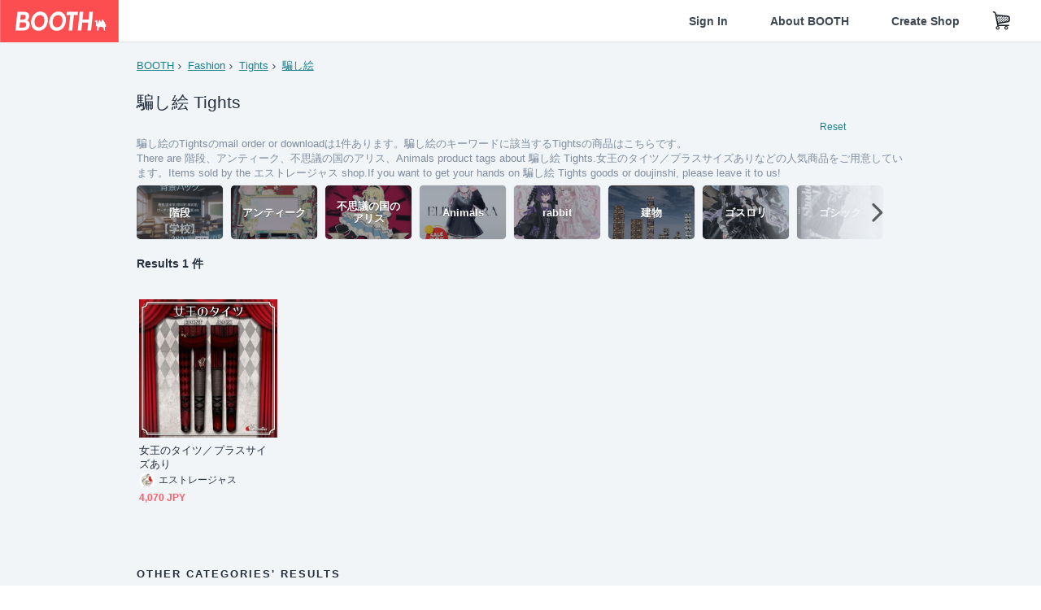

--- FILE ---
content_type: text/html; charset=utf-8
request_url: https://www.google.com/recaptcha/enterprise/anchor?ar=1&k=6LfF1dcZAAAAAOHQX8v16MX5SktDwmQINVD_6mBF&co=aHR0cHM6Ly9ib290aC5wbTo0NDM.&hl=en&v=PoyoqOPhxBO7pBk68S4YbpHZ&size=invisible&anchor-ms=20000&execute-ms=30000&cb=4iul0ck7irww
body_size: 49858
content:
<!DOCTYPE HTML><html dir="ltr" lang="en"><head><meta http-equiv="Content-Type" content="text/html; charset=UTF-8">
<meta http-equiv="X-UA-Compatible" content="IE=edge">
<title>reCAPTCHA</title>
<style type="text/css">
/* cyrillic-ext */
@font-face {
  font-family: 'Roboto';
  font-style: normal;
  font-weight: 400;
  font-stretch: 100%;
  src: url(//fonts.gstatic.com/s/roboto/v48/KFO7CnqEu92Fr1ME7kSn66aGLdTylUAMa3GUBHMdazTgWw.woff2) format('woff2');
  unicode-range: U+0460-052F, U+1C80-1C8A, U+20B4, U+2DE0-2DFF, U+A640-A69F, U+FE2E-FE2F;
}
/* cyrillic */
@font-face {
  font-family: 'Roboto';
  font-style: normal;
  font-weight: 400;
  font-stretch: 100%;
  src: url(//fonts.gstatic.com/s/roboto/v48/KFO7CnqEu92Fr1ME7kSn66aGLdTylUAMa3iUBHMdazTgWw.woff2) format('woff2');
  unicode-range: U+0301, U+0400-045F, U+0490-0491, U+04B0-04B1, U+2116;
}
/* greek-ext */
@font-face {
  font-family: 'Roboto';
  font-style: normal;
  font-weight: 400;
  font-stretch: 100%;
  src: url(//fonts.gstatic.com/s/roboto/v48/KFO7CnqEu92Fr1ME7kSn66aGLdTylUAMa3CUBHMdazTgWw.woff2) format('woff2');
  unicode-range: U+1F00-1FFF;
}
/* greek */
@font-face {
  font-family: 'Roboto';
  font-style: normal;
  font-weight: 400;
  font-stretch: 100%;
  src: url(//fonts.gstatic.com/s/roboto/v48/KFO7CnqEu92Fr1ME7kSn66aGLdTylUAMa3-UBHMdazTgWw.woff2) format('woff2');
  unicode-range: U+0370-0377, U+037A-037F, U+0384-038A, U+038C, U+038E-03A1, U+03A3-03FF;
}
/* math */
@font-face {
  font-family: 'Roboto';
  font-style: normal;
  font-weight: 400;
  font-stretch: 100%;
  src: url(//fonts.gstatic.com/s/roboto/v48/KFO7CnqEu92Fr1ME7kSn66aGLdTylUAMawCUBHMdazTgWw.woff2) format('woff2');
  unicode-range: U+0302-0303, U+0305, U+0307-0308, U+0310, U+0312, U+0315, U+031A, U+0326-0327, U+032C, U+032F-0330, U+0332-0333, U+0338, U+033A, U+0346, U+034D, U+0391-03A1, U+03A3-03A9, U+03B1-03C9, U+03D1, U+03D5-03D6, U+03F0-03F1, U+03F4-03F5, U+2016-2017, U+2034-2038, U+203C, U+2040, U+2043, U+2047, U+2050, U+2057, U+205F, U+2070-2071, U+2074-208E, U+2090-209C, U+20D0-20DC, U+20E1, U+20E5-20EF, U+2100-2112, U+2114-2115, U+2117-2121, U+2123-214F, U+2190, U+2192, U+2194-21AE, U+21B0-21E5, U+21F1-21F2, U+21F4-2211, U+2213-2214, U+2216-22FF, U+2308-230B, U+2310, U+2319, U+231C-2321, U+2336-237A, U+237C, U+2395, U+239B-23B7, U+23D0, U+23DC-23E1, U+2474-2475, U+25AF, U+25B3, U+25B7, U+25BD, U+25C1, U+25CA, U+25CC, U+25FB, U+266D-266F, U+27C0-27FF, U+2900-2AFF, U+2B0E-2B11, U+2B30-2B4C, U+2BFE, U+3030, U+FF5B, U+FF5D, U+1D400-1D7FF, U+1EE00-1EEFF;
}
/* symbols */
@font-face {
  font-family: 'Roboto';
  font-style: normal;
  font-weight: 400;
  font-stretch: 100%;
  src: url(//fonts.gstatic.com/s/roboto/v48/KFO7CnqEu92Fr1ME7kSn66aGLdTylUAMaxKUBHMdazTgWw.woff2) format('woff2');
  unicode-range: U+0001-000C, U+000E-001F, U+007F-009F, U+20DD-20E0, U+20E2-20E4, U+2150-218F, U+2190, U+2192, U+2194-2199, U+21AF, U+21E6-21F0, U+21F3, U+2218-2219, U+2299, U+22C4-22C6, U+2300-243F, U+2440-244A, U+2460-24FF, U+25A0-27BF, U+2800-28FF, U+2921-2922, U+2981, U+29BF, U+29EB, U+2B00-2BFF, U+4DC0-4DFF, U+FFF9-FFFB, U+10140-1018E, U+10190-1019C, U+101A0, U+101D0-101FD, U+102E0-102FB, U+10E60-10E7E, U+1D2C0-1D2D3, U+1D2E0-1D37F, U+1F000-1F0FF, U+1F100-1F1AD, U+1F1E6-1F1FF, U+1F30D-1F30F, U+1F315, U+1F31C, U+1F31E, U+1F320-1F32C, U+1F336, U+1F378, U+1F37D, U+1F382, U+1F393-1F39F, U+1F3A7-1F3A8, U+1F3AC-1F3AF, U+1F3C2, U+1F3C4-1F3C6, U+1F3CA-1F3CE, U+1F3D4-1F3E0, U+1F3ED, U+1F3F1-1F3F3, U+1F3F5-1F3F7, U+1F408, U+1F415, U+1F41F, U+1F426, U+1F43F, U+1F441-1F442, U+1F444, U+1F446-1F449, U+1F44C-1F44E, U+1F453, U+1F46A, U+1F47D, U+1F4A3, U+1F4B0, U+1F4B3, U+1F4B9, U+1F4BB, U+1F4BF, U+1F4C8-1F4CB, U+1F4D6, U+1F4DA, U+1F4DF, U+1F4E3-1F4E6, U+1F4EA-1F4ED, U+1F4F7, U+1F4F9-1F4FB, U+1F4FD-1F4FE, U+1F503, U+1F507-1F50B, U+1F50D, U+1F512-1F513, U+1F53E-1F54A, U+1F54F-1F5FA, U+1F610, U+1F650-1F67F, U+1F687, U+1F68D, U+1F691, U+1F694, U+1F698, U+1F6AD, U+1F6B2, U+1F6B9-1F6BA, U+1F6BC, U+1F6C6-1F6CF, U+1F6D3-1F6D7, U+1F6E0-1F6EA, U+1F6F0-1F6F3, U+1F6F7-1F6FC, U+1F700-1F7FF, U+1F800-1F80B, U+1F810-1F847, U+1F850-1F859, U+1F860-1F887, U+1F890-1F8AD, U+1F8B0-1F8BB, U+1F8C0-1F8C1, U+1F900-1F90B, U+1F93B, U+1F946, U+1F984, U+1F996, U+1F9E9, U+1FA00-1FA6F, U+1FA70-1FA7C, U+1FA80-1FA89, U+1FA8F-1FAC6, U+1FACE-1FADC, U+1FADF-1FAE9, U+1FAF0-1FAF8, U+1FB00-1FBFF;
}
/* vietnamese */
@font-face {
  font-family: 'Roboto';
  font-style: normal;
  font-weight: 400;
  font-stretch: 100%;
  src: url(//fonts.gstatic.com/s/roboto/v48/KFO7CnqEu92Fr1ME7kSn66aGLdTylUAMa3OUBHMdazTgWw.woff2) format('woff2');
  unicode-range: U+0102-0103, U+0110-0111, U+0128-0129, U+0168-0169, U+01A0-01A1, U+01AF-01B0, U+0300-0301, U+0303-0304, U+0308-0309, U+0323, U+0329, U+1EA0-1EF9, U+20AB;
}
/* latin-ext */
@font-face {
  font-family: 'Roboto';
  font-style: normal;
  font-weight: 400;
  font-stretch: 100%;
  src: url(//fonts.gstatic.com/s/roboto/v48/KFO7CnqEu92Fr1ME7kSn66aGLdTylUAMa3KUBHMdazTgWw.woff2) format('woff2');
  unicode-range: U+0100-02BA, U+02BD-02C5, U+02C7-02CC, U+02CE-02D7, U+02DD-02FF, U+0304, U+0308, U+0329, U+1D00-1DBF, U+1E00-1E9F, U+1EF2-1EFF, U+2020, U+20A0-20AB, U+20AD-20C0, U+2113, U+2C60-2C7F, U+A720-A7FF;
}
/* latin */
@font-face {
  font-family: 'Roboto';
  font-style: normal;
  font-weight: 400;
  font-stretch: 100%;
  src: url(//fonts.gstatic.com/s/roboto/v48/KFO7CnqEu92Fr1ME7kSn66aGLdTylUAMa3yUBHMdazQ.woff2) format('woff2');
  unicode-range: U+0000-00FF, U+0131, U+0152-0153, U+02BB-02BC, U+02C6, U+02DA, U+02DC, U+0304, U+0308, U+0329, U+2000-206F, U+20AC, U+2122, U+2191, U+2193, U+2212, U+2215, U+FEFF, U+FFFD;
}
/* cyrillic-ext */
@font-face {
  font-family: 'Roboto';
  font-style: normal;
  font-weight: 500;
  font-stretch: 100%;
  src: url(//fonts.gstatic.com/s/roboto/v48/KFO7CnqEu92Fr1ME7kSn66aGLdTylUAMa3GUBHMdazTgWw.woff2) format('woff2');
  unicode-range: U+0460-052F, U+1C80-1C8A, U+20B4, U+2DE0-2DFF, U+A640-A69F, U+FE2E-FE2F;
}
/* cyrillic */
@font-face {
  font-family: 'Roboto';
  font-style: normal;
  font-weight: 500;
  font-stretch: 100%;
  src: url(//fonts.gstatic.com/s/roboto/v48/KFO7CnqEu92Fr1ME7kSn66aGLdTylUAMa3iUBHMdazTgWw.woff2) format('woff2');
  unicode-range: U+0301, U+0400-045F, U+0490-0491, U+04B0-04B1, U+2116;
}
/* greek-ext */
@font-face {
  font-family: 'Roboto';
  font-style: normal;
  font-weight: 500;
  font-stretch: 100%;
  src: url(//fonts.gstatic.com/s/roboto/v48/KFO7CnqEu92Fr1ME7kSn66aGLdTylUAMa3CUBHMdazTgWw.woff2) format('woff2');
  unicode-range: U+1F00-1FFF;
}
/* greek */
@font-face {
  font-family: 'Roboto';
  font-style: normal;
  font-weight: 500;
  font-stretch: 100%;
  src: url(//fonts.gstatic.com/s/roboto/v48/KFO7CnqEu92Fr1ME7kSn66aGLdTylUAMa3-UBHMdazTgWw.woff2) format('woff2');
  unicode-range: U+0370-0377, U+037A-037F, U+0384-038A, U+038C, U+038E-03A1, U+03A3-03FF;
}
/* math */
@font-face {
  font-family: 'Roboto';
  font-style: normal;
  font-weight: 500;
  font-stretch: 100%;
  src: url(//fonts.gstatic.com/s/roboto/v48/KFO7CnqEu92Fr1ME7kSn66aGLdTylUAMawCUBHMdazTgWw.woff2) format('woff2');
  unicode-range: U+0302-0303, U+0305, U+0307-0308, U+0310, U+0312, U+0315, U+031A, U+0326-0327, U+032C, U+032F-0330, U+0332-0333, U+0338, U+033A, U+0346, U+034D, U+0391-03A1, U+03A3-03A9, U+03B1-03C9, U+03D1, U+03D5-03D6, U+03F0-03F1, U+03F4-03F5, U+2016-2017, U+2034-2038, U+203C, U+2040, U+2043, U+2047, U+2050, U+2057, U+205F, U+2070-2071, U+2074-208E, U+2090-209C, U+20D0-20DC, U+20E1, U+20E5-20EF, U+2100-2112, U+2114-2115, U+2117-2121, U+2123-214F, U+2190, U+2192, U+2194-21AE, U+21B0-21E5, U+21F1-21F2, U+21F4-2211, U+2213-2214, U+2216-22FF, U+2308-230B, U+2310, U+2319, U+231C-2321, U+2336-237A, U+237C, U+2395, U+239B-23B7, U+23D0, U+23DC-23E1, U+2474-2475, U+25AF, U+25B3, U+25B7, U+25BD, U+25C1, U+25CA, U+25CC, U+25FB, U+266D-266F, U+27C0-27FF, U+2900-2AFF, U+2B0E-2B11, U+2B30-2B4C, U+2BFE, U+3030, U+FF5B, U+FF5D, U+1D400-1D7FF, U+1EE00-1EEFF;
}
/* symbols */
@font-face {
  font-family: 'Roboto';
  font-style: normal;
  font-weight: 500;
  font-stretch: 100%;
  src: url(//fonts.gstatic.com/s/roboto/v48/KFO7CnqEu92Fr1ME7kSn66aGLdTylUAMaxKUBHMdazTgWw.woff2) format('woff2');
  unicode-range: U+0001-000C, U+000E-001F, U+007F-009F, U+20DD-20E0, U+20E2-20E4, U+2150-218F, U+2190, U+2192, U+2194-2199, U+21AF, U+21E6-21F0, U+21F3, U+2218-2219, U+2299, U+22C4-22C6, U+2300-243F, U+2440-244A, U+2460-24FF, U+25A0-27BF, U+2800-28FF, U+2921-2922, U+2981, U+29BF, U+29EB, U+2B00-2BFF, U+4DC0-4DFF, U+FFF9-FFFB, U+10140-1018E, U+10190-1019C, U+101A0, U+101D0-101FD, U+102E0-102FB, U+10E60-10E7E, U+1D2C0-1D2D3, U+1D2E0-1D37F, U+1F000-1F0FF, U+1F100-1F1AD, U+1F1E6-1F1FF, U+1F30D-1F30F, U+1F315, U+1F31C, U+1F31E, U+1F320-1F32C, U+1F336, U+1F378, U+1F37D, U+1F382, U+1F393-1F39F, U+1F3A7-1F3A8, U+1F3AC-1F3AF, U+1F3C2, U+1F3C4-1F3C6, U+1F3CA-1F3CE, U+1F3D4-1F3E0, U+1F3ED, U+1F3F1-1F3F3, U+1F3F5-1F3F7, U+1F408, U+1F415, U+1F41F, U+1F426, U+1F43F, U+1F441-1F442, U+1F444, U+1F446-1F449, U+1F44C-1F44E, U+1F453, U+1F46A, U+1F47D, U+1F4A3, U+1F4B0, U+1F4B3, U+1F4B9, U+1F4BB, U+1F4BF, U+1F4C8-1F4CB, U+1F4D6, U+1F4DA, U+1F4DF, U+1F4E3-1F4E6, U+1F4EA-1F4ED, U+1F4F7, U+1F4F9-1F4FB, U+1F4FD-1F4FE, U+1F503, U+1F507-1F50B, U+1F50D, U+1F512-1F513, U+1F53E-1F54A, U+1F54F-1F5FA, U+1F610, U+1F650-1F67F, U+1F687, U+1F68D, U+1F691, U+1F694, U+1F698, U+1F6AD, U+1F6B2, U+1F6B9-1F6BA, U+1F6BC, U+1F6C6-1F6CF, U+1F6D3-1F6D7, U+1F6E0-1F6EA, U+1F6F0-1F6F3, U+1F6F7-1F6FC, U+1F700-1F7FF, U+1F800-1F80B, U+1F810-1F847, U+1F850-1F859, U+1F860-1F887, U+1F890-1F8AD, U+1F8B0-1F8BB, U+1F8C0-1F8C1, U+1F900-1F90B, U+1F93B, U+1F946, U+1F984, U+1F996, U+1F9E9, U+1FA00-1FA6F, U+1FA70-1FA7C, U+1FA80-1FA89, U+1FA8F-1FAC6, U+1FACE-1FADC, U+1FADF-1FAE9, U+1FAF0-1FAF8, U+1FB00-1FBFF;
}
/* vietnamese */
@font-face {
  font-family: 'Roboto';
  font-style: normal;
  font-weight: 500;
  font-stretch: 100%;
  src: url(//fonts.gstatic.com/s/roboto/v48/KFO7CnqEu92Fr1ME7kSn66aGLdTylUAMa3OUBHMdazTgWw.woff2) format('woff2');
  unicode-range: U+0102-0103, U+0110-0111, U+0128-0129, U+0168-0169, U+01A0-01A1, U+01AF-01B0, U+0300-0301, U+0303-0304, U+0308-0309, U+0323, U+0329, U+1EA0-1EF9, U+20AB;
}
/* latin-ext */
@font-face {
  font-family: 'Roboto';
  font-style: normal;
  font-weight: 500;
  font-stretch: 100%;
  src: url(//fonts.gstatic.com/s/roboto/v48/KFO7CnqEu92Fr1ME7kSn66aGLdTylUAMa3KUBHMdazTgWw.woff2) format('woff2');
  unicode-range: U+0100-02BA, U+02BD-02C5, U+02C7-02CC, U+02CE-02D7, U+02DD-02FF, U+0304, U+0308, U+0329, U+1D00-1DBF, U+1E00-1E9F, U+1EF2-1EFF, U+2020, U+20A0-20AB, U+20AD-20C0, U+2113, U+2C60-2C7F, U+A720-A7FF;
}
/* latin */
@font-face {
  font-family: 'Roboto';
  font-style: normal;
  font-weight: 500;
  font-stretch: 100%;
  src: url(//fonts.gstatic.com/s/roboto/v48/KFO7CnqEu92Fr1ME7kSn66aGLdTylUAMa3yUBHMdazQ.woff2) format('woff2');
  unicode-range: U+0000-00FF, U+0131, U+0152-0153, U+02BB-02BC, U+02C6, U+02DA, U+02DC, U+0304, U+0308, U+0329, U+2000-206F, U+20AC, U+2122, U+2191, U+2193, U+2212, U+2215, U+FEFF, U+FFFD;
}
/* cyrillic-ext */
@font-face {
  font-family: 'Roboto';
  font-style: normal;
  font-weight: 900;
  font-stretch: 100%;
  src: url(//fonts.gstatic.com/s/roboto/v48/KFO7CnqEu92Fr1ME7kSn66aGLdTylUAMa3GUBHMdazTgWw.woff2) format('woff2');
  unicode-range: U+0460-052F, U+1C80-1C8A, U+20B4, U+2DE0-2DFF, U+A640-A69F, U+FE2E-FE2F;
}
/* cyrillic */
@font-face {
  font-family: 'Roboto';
  font-style: normal;
  font-weight: 900;
  font-stretch: 100%;
  src: url(//fonts.gstatic.com/s/roboto/v48/KFO7CnqEu92Fr1ME7kSn66aGLdTylUAMa3iUBHMdazTgWw.woff2) format('woff2');
  unicode-range: U+0301, U+0400-045F, U+0490-0491, U+04B0-04B1, U+2116;
}
/* greek-ext */
@font-face {
  font-family: 'Roboto';
  font-style: normal;
  font-weight: 900;
  font-stretch: 100%;
  src: url(//fonts.gstatic.com/s/roboto/v48/KFO7CnqEu92Fr1ME7kSn66aGLdTylUAMa3CUBHMdazTgWw.woff2) format('woff2');
  unicode-range: U+1F00-1FFF;
}
/* greek */
@font-face {
  font-family: 'Roboto';
  font-style: normal;
  font-weight: 900;
  font-stretch: 100%;
  src: url(//fonts.gstatic.com/s/roboto/v48/KFO7CnqEu92Fr1ME7kSn66aGLdTylUAMa3-UBHMdazTgWw.woff2) format('woff2');
  unicode-range: U+0370-0377, U+037A-037F, U+0384-038A, U+038C, U+038E-03A1, U+03A3-03FF;
}
/* math */
@font-face {
  font-family: 'Roboto';
  font-style: normal;
  font-weight: 900;
  font-stretch: 100%;
  src: url(//fonts.gstatic.com/s/roboto/v48/KFO7CnqEu92Fr1ME7kSn66aGLdTylUAMawCUBHMdazTgWw.woff2) format('woff2');
  unicode-range: U+0302-0303, U+0305, U+0307-0308, U+0310, U+0312, U+0315, U+031A, U+0326-0327, U+032C, U+032F-0330, U+0332-0333, U+0338, U+033A, U+0346, U+034D, U+0391-03A1, U+03A3-03A9, U+03B1-03C9, U+03D1, U+03D5-03D6, U+03F0-03F1, U+03F4-03F5, U+2016-2017, U+2034-2038, U+203C, U+2040, U+2043, U+2047, U+2050, U+2057, U+205F, U+2070-2071, U+2074-208E, U+2090-209C, U+20D0-20DC, U+20E1, U+20E5-20EF, U+2100-2112, U+2114-2115, U+2117-2121, U+2123-214F, U+2190, U+2192, U+2194-21AE, U+21B0-21E5, U+21F1-21F2, U+21F4-2211, U+2213-2214, U+2216-22FF, U+2308-230B, U+2310, U+2319, U+231C-2321, U+2336-237A, U+237C, U+2395, U+239B-23B7, U+23D0, U+23DC-23E1, U+2474-2475, U+25AF, U+25B3, U+25B7, U+25BD, U+25C1, U+25CA, U+25CC, U+25FB, U+266D-266F, U+27C0-27FF, U+2900-2AFF, U+2B0E-2B11, U+2B30-2B4C, U+2BFE, U+3030, U+FF5B, U+FF5D, U+1D400-1D7FF, U+1EE00-1EEFF;
}
/* symbols */
@font-face {
  font-family: 'Roboto';
  font-style: normal;
  font-weight: 900;
  font-stretch: 100%;
  src: url(//fonts.gstatic.com/s/roboto/v48/KFO7CnqEu92Fr1ME7kSn66aGLdTylUAMaxKUBHMdazTgWw.woff2) format('woff2');
  unicode-range: U+0001-000C, U+000E-001F, U+007F-009F, U+20DD-20E0, U+20E2-20E4, U+2150-218F, U+2190, U+2192, U+2194-2199, U+21AF, U+21E6-21F0, U+21F3, U+2218-2219, U+2299, U+22C4-22C6, U+2300-243F, U+2440-244A, U+2460-24FF, U+25A0-27BF, U+2800-28FF, U+2921-2922, U+2981, U+29BF, U+29EB, U+2B00-2BFF, U+4DC0-4DFF, U+FFF9-FFFB, U+10140-1018E, U+10190-1019C, U+101A0, U+101D0-101FD, U+102E0-102FB, U+10E60-10E7E, U+1D2C0-1D2D3, U+1D2E0-1D37F, U+1F000-1F0FF, U+1F100-1F1AD, U+1F1E6-1F1FF, U+1F30D-1F30F, U+1F315, U+1F31C, U+1F31E, U+1F320-1F32C, U+1F336, U+1F378, U+1F37D, U+1F382, U+1F393-1F39F, U+1F3A7-1F3A8, U+1F3AC-1F3AF, U+1F3C2, U+1F3C4-1F3C6, U+1F3CA-1F3CE, U+1F3D4-1F3E0, U+1F3ED, U+1F3F1-1F3F3, U+1F3F5-1F3F7, U+1F408, U+1F415, U+1F41F, U+1F426, U+1F43F, U+1F441-1F442, U+1F444, U+1F446-1F449, U+1F44C-1F44E, U+1F453, U+1F46A, U+1F47D, U+1F4A3, U+1F4B0, U+1F4B3, U+1F4B9, U+1F4BB, U+1F4BF, U+1F4C8-1F4CB, U+1F4D6, U+1F4DA, U+1F4DF, U+1F4E3-1F4E6, U+1F4EA-1F4ED, U+1F4F7, U+1F4F9-1F4FB, U+1F4FD-1F4FE, U+1F503, U+1F507-1F50B, U+1F50D, U+1F512-1F513, U+1F53E-1F54A, U+1F54F-1F5FA, U+1F610, U+1F650-1F67F, U+1F687, U+1F68D, U+1F691, U+1F694, U+1F698, U+1F6AD, U+1F6B2, U+1F6B9-1F6BA, U+1F6BC, U+1F6C6-1F6CF, U+1F6D3-1F6D7, U+1F6E0-1F6EA, U+1F6F0-1F6F3, U+1F6F7-1F6FC, U+1F700-1F7FF, U+1F800-1F80B, U+1F810-1F847, U+1F850-1F859, U+1F860-1F887, U+1F890-1F8AD, U+1F8B0-1F8BB, U+1F8C0-1F8C1, U+1F900-1F90B, U+1F93B, U+1F946, U+1F984, U+1F996, U+1F9E9, U+1FA00-1FA6F, U+1FA70-1FA7C, U+1FA80-1FA89, U+1FA8F-1FAC6, U+1FACE-1FADC, U+1FADF-1FAE9, U+1FAF0-1FAF8, U+1FB00-1FBFF;
}
/* vietnamese */
@font-face {
  font-family: 'Roboto';
  font-style: normal;
  font-weight: 900;
  font-stretch: 100%;
  src: url(//fonts.gstatic.com/s/roboto/v48/KFO7CnqEu92Fr1ME7kSn66aGLdTylUAMa3OUBHMdazTgWw.woff2) format('woff2');
  unicode-range: U+0102-0103, U+0110-0111, U+0128-0129, U+0168-0169, U+01A0-01A1, U+01AF-01B0, U+0300-0301, U+0303-0304, U+0308-0309, U+0323, U+0329, U+1EA0-1EF9, U+20AB;
}
/* latin-ext */
@font-face {
  font-family: 'Roboto';
  font-style: normal;
  font-weight: 900;
  font-stretch: 100%;
  src: url(//fonts.gstatic.com/s/roboto/v48/KFO7CnqEu92Fr1ME7kSn66aGLdTylUAMa3KUBHMdazTgWw.woff2) format('woff2');
  unicode-range: U+0100-02BA, U+02BD-02C5, U+02C7-02CC, U+02CE-02D7, U+02DD-02FF, U+0304, U+0308, U+0329, U+1D00-1DBF, U+1E00-1E9F, U+1EF2-1EFF, U+2020, U+20A0-20AB, U+20AD-20C0, U+2113, U+2C60-2C7F, U+A720-A7FF;
}
/* latin */
@font-face {
  font-family: 'Roboto';
  font-style: normal;
  font-weight: 900;
  font-stretch: 100%;
  src: url(//fonts.gstatic.com/s/roboto/v48/KFO7CnqEu92Fr1ME7kSn66aGLdTylUAMa3yUBHMdazQ.woff2) format('woff2');
  unicode-range: U+0000-00FF, U+0131, U+0152-0153, U+02BB-02BC, U+02C6, U+02DA, U+02DC, U+0304, U+0308, U+0329, U+2000-206F, U+20AC, U+2122, U+2191, U+2193, U+2212, U+2215, U+FEFF, U+FFFD;
}

</style>
<link rel="stylesheet" type="text/css" href="https://www.gstatic.com/recaptcha/releases/PoyoqOPhxBO7pBk68S4YbpHZ/styles__ltr.css">
<script nonce="MgKG6U_eQIBnwNMmKz9fYw" type="text/javascript">window['__recaptcha_api'] = 'https://www.google.com/recaptcha/enterprise/';</script>
<script type="text/javascript" src="https://www.gstatic.com/recaptcha/releases/PoyoqOPhxBO7pBk68S4YbpHZ/recaptcha__en.js" nonce="MgKG6U_eQIBnwNMmKz9fYw">
      
    </script></head>
<body><div id="rc-anchor-alert" class="rc-anchor-alert"></div>
<input type="hidden" id="recaptcha-token" value="[base64]">
<script type="text/javascript" nonce="MgKG6U_eQIBnwNMmKz9fYw">
      recaptcha.anchor.Main.init("[\x22ainput\x22,[\x22bgdata\x22,\x22\x22,\[base64]/[base64]/[base64]/[base64]/[base64]/[base64]/KGcoTywyNTMsTy5PKSxVRyhPLEMpKTpnKE8sMjUzLEMpLE8pKSxsKSksTykpfSxieT1mdW5jdGlvbihDLE8sdSxsKXtmb3IobD0odT1SKEMpLDApO08+MDtPLS0pbD1sPDw4fFooQyk7ZyhDLHUsbCl9LFVHPWZ1bmN0aW9uKEMsTyl7Qy5pLmxlbmd0aD4xMDQ/[base64]/[base64]/[base64]/[base64]/[base64]/[base64]/[base64]\\u003d\x22,\[base64]\x22,\[base64]/[base64]/DgAo8U8KxGWbClFt8DwU3wrJ6T1UyTcKcE01ZQWFOYG1rWBo/KMO1AgVnwq3DvlrDjMKTw68Aw7TDgAPDqEFxZsKew7/Co1wVLcKuLmfCucOVwp8Dw7XCmmsEwoPCrcOgw6LDnsOlIMKUwqHDhk1gNcOCwotkwqA/[base64]/[base64]/[base64]/HW4PwoTCpsK6wrxQwprDsMOLA0bDsgrCicKgLMOYw5nCqmLCucOVT8OAIcO6Wnxew4sJf8K9I8O7CsK3w5HDiA3DnMKXwpNpPMK+DXTDinRjwoU/Y8ONCAxdQsOuwqx4fHvCiUrDimLCsl/[base64]/DjcOJdcKCw40yw5rDvx9FwoXDrsO6DcKlOsKaw6/CtsKdN8KxwqtLwqLCtMKsNDBFwpbCn043w4p/[base64]/DjcOwI8K3fsOoER45wpjCtBPCvT3DpnRFw6lYw4zCkMOJw5x8H8K7TsO9w5/DjMKQacKHwrTCinPCu3/CihvCvWJYw7N/RcKkw51ra1cCwobDhHNJZhPDhQXCh8OpQmN7w7/CvQ3DoV4Pw61gwo/CvsO8wrRKbsKRGsKzZsOLw6h8wqLCtw0wD8KIIsKOw77CtMKIwpXDiMKefsKKw4zCq8Oww6HCg8Kdw503wpJQQAE2FcKWw7HDrsObJ2RnOWcew68DFBfCoMOxBMO2w6TDnsO3w5vDtMOIDcOpKirDg8KjM8OlfDnDi8K8wopdwpfDtMOqw4TDqjjCsFjDncK/RibDpHzDh31qwqfChMOHw5opwq7CmsKFP8KvwoPCvsKiwolYX8KBw7rCljTDtkjDlSfDsCDDksOEf8Kiwq7DqcOqwojDhsOSw6PDqnbCpMOEOsOdcQXCm8OwL8KCw5BaAkJnOMO/QMKiRA8EVFzDg8Kaw5HCuMO1wpsow6wCPQ/[base64]/DgnIrw5/Do8KFYQnCm8O0QsOMCUA+cRfDsw4CwokfwqXDvSXDnjFtwpHCqsK0f8KiFcK0w5HDqsKtw6RsJsOSK8KjeW3DsB7DhlNpOQ/CssK4wrBibyt6w4XDiiwTQyjDh2YxAcOoUAxywoDCkiPCtHMfw45OwpxRGzzDtsKcXFQOEhpcw73DvhZxwpbDtMKzXyHChMKhw7HDlFTDjU7CkcKGwpjCosKWw5s4Z8OnwrLCoV3Csx3ChmbCtyxNwrxHw4fDkh/[base64]/CkRLDjTY1VX3Dp8OVw4PDjcKdwoLCv0lCSX7CrFF5XcKUwqHCqcKhwqzClBjClTxZUGwmEn1pcmzDmkLCvcKYwofDjMKMCsOPwpDDjcO4f2/Dvk3DjWrCiMOXecKcwo7Dr8Ohw57DosK8KwNhwpxRwoXDp19AwoPCm8KLwpAIw59bw4DDuMKlVTbCrHfDscOAwrEnw68NO8Obw5XCiETDnsObw7DDusOlexjDg8Otw7/DkBrCr8KZUmHCuHACw4vChcOiwoN9MsOiw7fCgURAw6xdw5/[base64]/CosOvFzUxF1/Cn8ODw5TCj0bDiMKOTsKvK8ODXx/[base64]/[base64]/SG/ClyLCvsKYwo/DtsOiGsKnwrXCkMO3BXArbUsGScKgQcOmw7jDg37CqEAPwp/CqcK6w5/DiQzCo0bDnDjCl2bDpkggw78awocUw4sXwrrDtCgOw6Ztw5HCucOTKsOPw4wzcMKHw5bDtV/ConFZQnJSLsOGfW/CkMKbw4s/exXCiMKSA8KoOg9QwpZBXV8zJjkPw7EmFGA6woYmw50LasO5w79RYsOIwonCnHx7a8KBw7vDq8OcT8O1esO5d0rCpsKbwqQqw6RSwqxkY8OTw59mwpfCvMKSD8KXEW/ClMKLwrrCmcK1bMONB8O3w5I/w4QdamwkwojCj8O5wr/CmhHDqMOQw75kw6XDt3PDhjpAOcOXwoXDpzt5AUbCsHFmEMKWGsKEBMOHDnLDik5LwoHCu8KhDETCvjcEOsOxecKBwrEuEnXDnF0Xwo3CoTcHwofDgkxEY8KBTsK/B3XCpMKvw7jDiCLDhHsJLsOaw6bDssOZJh3CjMK3AcORw7ETf0DDu00qw5LDiUgWw4BHwphBwr/Cm8KSwovClwQSwqDDuyMJMcKxMlBnUMOzFhZ+woURw4QAAw3DrGLCjcOsw79Fw5LDsMOLw5Z2w7J1w652wrDCucOaQMO/[base64]/CrsK8NjZEwo7Di21TwqsMwobClg/Cvn7CshrCnMO5QcKYw7N7wopMw7UYfcOzwqXCoHEZbcOceH/DjEjDisO/ch7DnDJPU2NcTcKSck8Fwo4xwpvDqWhow5jDvsKew7bDnickV8KLwpzDksO2wrxXwrsmBWEvZQHCqgDDonHDpX3CgsOAEcK+wpfDki/[base64]/ChMOfa1JrOQHDhcKbw6bDimrCqsKeVMKrdFjDscKhElHCtg1HAiV3YMKowrHDl8KMwqvDsitCKMKpJ3LClUQmwrBGwoPCvMKQCAtRfsK7YMOweznDmjfDv8OUHGQ2S1AwwpbDvhrDjnTChg7DosK5EMKBEsKgwrbCvsOxHgN3wonCjcO/Tztpw5TDgcOtw4rDtsOBZcK3Y2tSw40nwoIXwqzDqcOxwqwBBXbCkcOIw49len0/wo41I8OyTSDCv3Fue0Nww55IQsO8QMKSw7A1w5tRDsK3XCw0wqF9worDlMK3VnNmw6nCksKxwqLDpsOTOEHDnFUZw63DuxEue8KgOHMFdm7CnSnCjio6w4xrNwVdwrx/EMOvCDtgw7vDnCbDv8O1w6FvworCqsO4wp7CqCc9HsKjw5jCgMKIZcKbSB/[base64]/Cp8OJwpHCjMKqwqEhOsOAw7LDuVocwrjDvcODwofDnG00BcK6wpoQBTxWDcOEw7fDkMKRwrllSTEow4QVw5PChRvCqDdFVMOqw4PCtTTCkMK9I8OeOcOqwrdgwptNOzUkw7DCgVfCssOzdMO3w6dlwplzBMOVw6ZUw6HDmmJyEBgqZnVaw4NTV8Kcw6dpw7/[base64]/EcKLw7/[base64]/CtcOJw47ClHLClkwlw6kFwochw6nDmcKDwrHDkcKcRsKpGsOuw6oKwpDCqMK0wolyw7jCoSluNsKAUcOmM1HCq8KWC2bCmsOGw6IGw7N/w4UYN8OtWcONw4YUw7rDkmnDhMKOw4zCg8OaFS1Fw7UPXcKKVcKvRsKISMOccQHCixkEw7fDuMOJwrPCqmRNZcKAAmobXcOVw6BDwoBeH0PDiBYGwrlGw6fCmsONw69MNcKTwrjCo8ORd1HClcKAwp0Lw5pcwp8tEMKKwqtOw6t/EFzCvxDCtMKmw4ogw4MLw7LCgMK+BsK0UB3Di8O5GMOzA0nClMK/FTjDuFUCVR7DujHDlFcCYcOmFsK+woDCssKDecK4wooPw69EbjIOw48Zw73CocOnVsOcw5Q0wooOIcKRwpnCjcOtwqsqMsKVw6hawrvCpAbCjsOZw4bCvcKLwp1NDMKucsK/wojDnjDCqMK+w7I+Hy0sVlDCu8KBal0PDMKmXWXCu8OewrrDnTUgw7/DoXjCv3PCmhdLDcKSwovCgW17wqXDkTZkwr7ClG/DkMKgeGccw5vCqMOVwo7DoF/[base64]/w4kkwqDDswvCnhNwPlHCpcK0D8OZEGvDtkXDlTwow4LCnklmMsODwrJKaRjDpMOdwr7DlcOzw47Cq8OVVcODGcKhX8O+YcOhwrVBMMK/[base64]/CuCnCqjNgw4pUFwMSw5LDtExvUT/CgHZywrDCoDbCsVM1w55QEMOvw6vDrTTDncKww6UbwqvCk0lWw5AYcsORRcKjTsKuY3XDliVcEl4lP8KCAiYRw4TCnUTChsKgw5/Ct8KBDDs2w4low6dYcjgYwrDDsC7Ci8K6bX3CvirClELCmMKeLWopCW9Dwo3CgsOXDcK4wp7DjcK/LsKxTsOkbjTCisOnNnPChsOIHSdhw6AZUgwLwrVVwqwLLMOow4khw4nCj8KIwrAQOHbCgF1FLHbDiHvDpcKCw4LDhsO8C8OhwrXDrWtNw5toFcOSwpR7Q0XDpcK/VMK5w6opw5hEBmspGcOQw7/DrMOhb8KBCMOfw6jCnDoGwrHCusKqJsOOIU3DoEU0wprDgcK/[base64]/PwLDiXx1eH5dVDkfwqEcwoErwrgDw5MkBBrDpwXCn8K2wo0ww6J/[base64]/Dk8OOVibDj1XDiMKOG39Rw4jCjsKaw47CjsOhwrXDrmwwwrbDgTXCscOVFlp4QAEowqLCksO2w6bCmMKewosXex8tX1xVwoTCiUvCtVzCpsKvwojDq8KJRCvDlGvCv8KXw5/Dm8Kyw4IsExDDlSc/N2PCqcKuPDjChF7Cg8OBw67CpUgzcT1mw7zDt3zCmBAVFlViwoXDkRZnXxtmE8KFUcOtHRnDusKZSMO5w4EBeUxMwrDCq8O9B8KbHygrSsOBw6DCuUnCuBAZwonDg8OKwqnCrcOrw5rCkMKhwro8w73CpMKDP8KMwq/CoRVQwrknT1LCmsKUwrfDs8K9HcOdRXrCpsOKbx7CpRnDoMKWwr0zF8KzwpjDlFTDiMKtUytlD8KaUcO/wo3DpcKFwrpMwrLDvW4Bw7LDv8KBw6lPFsOITMKqNlXCkcOGC8K7wrgnPEImScKAw7NDwppSAMKDCMKMwrDCmE/[base64]/DvsOtwoFCejjDulAuw4zCkGXDtX3CvsO/FsKffMKNworCscK8wqXCv8KoB8OFwrzDmcK/wrRpw5d/[base64]/[base64]/CrjcIwqTCoVYUDsKgCcOPw5/CvX7Cp0oSwpUsU8OPUSwhw7RtQFDDtsO5wpNvwph9JmnDi01Vd8KBwpM/CcOnDBHCgcKmwr/CtzzDjcOlw4RKwqIxA8OsRcKow6LDjcKfXEbCnMO6w4fCpcO2Fh/[base64]/DoVnClMO4wo3Ciy00w4/CjsOMIzHCmcKJecOIO8OfwofDiCjCugVwbE7ChEI2wrfDjQdPesKCF8KLLlrDrUXCr0sXTcK9OMOawpPDmkQHw5vCl8KYw6xrDi/[base64]/DmsK1UnnComHDtGAfCcKzw5QSw6HCusK8d3VCL24xGcOYw7bDmMKVwpnDpn46w7lLc3XDjMOKDH/Dn8OnwqIfLcO2wp7DiBxkf8KBGHPDmDPCmMKSDzYRw79KTjbDkSwCwpbDsCvCg1lCw4Fyw7PDtmIDEMOGTsKKwosPwqQQwpcuwrnCicKSwrXCli/CgMOrYhXDoMKTOMK2aWjDnh8pwrUwCsKow5vCs8Kpw5pewoVbwrAWXD7Dsn7CpwkPwpLDmMOOacOkJVgxwol+wr3Cq8KVwq3ChcK5w6nClsK+wp1twpQ8Bwsqwr4rYsODw6PDnzVKdD83c8O4wpbDhsO4M0XDkx3DqQxmQMKMw6/DosKdwp/Cp3ETwobCrcKdbsO4wqwAbSbCssOdQTExw4jDrhzDnz0NwoR/JHNkUkDDgEXDmMKRGlbCjcKkwrE4PMOewrjDpMKjw77CvsK5w6jCgzfCkQLDosOcWQXCoMOWfh/DosO7wovChlrClsKgMCHCnMKVWMKGwqjCrhbCjCwBw7MlD2rChcOfSMKoKMOUT8OJDcK+wqcuSGjCsgXDm8OaQcKVw6vDnRfCrmo6wqXCscKPwpPDrcKXYQjCp8Ovwr4LADjDnsKDNgM3F2nDnMOMEDtMNcKkYsOYMMKYw5jCgsKWS8OnLcKNwpE0aA3CiMK/[base64]/DosKRMcODwq0UwoQ3V8OXw7fDssOSw6zDmcK6w7LCkyFswpTCvFlMDynCrx/CrQ0WwobCqsO3Q8KNwrjDpcKRw5g5cUnCqzPCosKtwqHCgRgSw647UsKyw6LCgsKqw6nCtMKlG8OdPsKaw5bDosOQw6/CtBfCmx4+w47CvAjCglRdw6DCsAh7wrnDhkc2wq/CqmDDhk/[base64]/wo/Dl8OeK8OqP8O1HGHDh8OlKiJgw5Q6QsKxPMOpwp/DhzsIF2vDih96w5Rzwo4BRQUoR8K/d8Kewo8rw6Ixw7VVfcKTwq1Ow5x1RsKGCsKTwrYyw5LCosKxJgpIEDbCnMOQw7jDi8Opw4bDnsKUwrtgBm/DicOkc8KSw7LDqQoUfsO+w48KEDjCrsOswp7Cm3nCpMO+biDDizLDtHF5ZsKXJEbDusKHw4IVwo/[base64]/DuzXDsD3DsC8RwqhgHUjCucOJw5HDtsKfw4fCoMOCcMKjUcOFw4rCokDCl8K7wp1SworCgnhfw7/CqsKyERYOwr/[base64]/CnMKbah/DlMOxwqxGQ8KvwoQ3M8Oqw7U0OMOuUT/CtMOvLMODbgvDuG19w7ggTyPDhsK3wpPCk8KrwpzDt8OqPVcfwrrCjMKswpEmFyfDkMOYPVbDqcO0ExHDmsOdw5sSecOCYcKRwqYhRmjDg8Kyw7TDvhzCucKAw5jCimDDqcKNwrcADkE0OQ0uwrXDhcKwODHDuhY/CsOsw79iw74Rw6Z6WWnChMOcQ17CqcKECsOtw7LDgwpjw7zCunJlwr0wworDgA3CnsOxwopFDsKGwqrDm8Osw7bChcKUwoVZAjvDvxtWccOSw6zCucKnw7TDg8K/w7fChcK1G8ObFmXDrsKnwrojMwVpJsOuFknCtMKmwovCrcOyecKQwrXDrkvCk8OVw7bDlBRgw4TCgsO4JcKPBcKVQmZsPsKRQQV2AAbCt0RJw45nfBxEMsOZw43Do07DpUbDuMK/AsOERMOEwrnCpsKVwo/[base64]/DssKiOMK6IDojYUV8asOww4Vrw7wqwo0Ewr7CoD8he19Xa8OYPMKoVFrCicOWZ3sgwozCvMOBwo3CsmrDvUvCuMOqwonCkMKCw40twrXDvsORw5jCnjVuOsK6wrDDq8K/w7ABSsOVw6HCscOwwo5+DsOGOwTCiQw3wozCg8KCO3/[base64]/[base64]/[base64]/[base64]/bHrCm1HDjUXCvcKbwp5Hw6Qzwp8nMMKkwq1MwoRoHVPCqMOxwrbCo8OGwr/DqMOdwrfDrW/ChMKnw6VOw6o6w5zDvWDCiR/CoAgPU8O4w6Z1w4DDug7Dv07CvSINAUTDiWLDg1YUw58qYkbDssOfwqnDtMOXwpdGLsOEC8OAD8OTR8K9wqE0w7wJE8KRw6o2wpjCtF4XJsOdcMONNcKPKDPCgMKyNR/[base64]/wr4Md0vDksO+eCvDonZQXMO/w6Y8RmTCtQbDhsKcw5XDpi3CsMOow6pTwr3DmiZ/BVQ9YE0+woYewrTCoSDCm1nDhGBNwqxSKEZXPRzCg8KpMMKtw4BVPAZVdEjDhsKjQFlkQUkPPMOUVsK7MhB9RyDCg8Opd8KTFG97Qgp2eA4wwqnDmR9YFcOgw7HCknTCiABJwpw0wq0LQUIsw5zDn0fClw/Cg8Krw6lowpdLJ8OmwqowwoXChsOwZ0/DnMOZdMKLD8Kuw7DDo8Ohw6fCgRnDj24uUEfDkhFiBzzCssOkw78awq7DuMKfwrrDgA4FwpYRD1XDvhcBw4jDpzLDqVN7wrbDhnHDhyPCnMKnwr8cXMOvaMKrw4jDpcK6S0o8w4zDmcOSIDgWVsO9NgrDsnhXw7rDp2cBPMOpwpkPCyTDo1JRw7/[base64]/w6xew5tCwrjDg8Opwp7CrsKmIWnDssKQwo4ECixqwqAEBMOoacKyJsKHw5FswprDscO4w5F2fcKlwqHDhwMgwp7DjsOTQ8KJwqQqcMKLTcKQJcKwfMKMw7DDtlPCtcKRcMKHBBDCsB/ChU0rwqZQw7jDnErCtVjCkcKZCcObQxXCvsOBBsKUXMOLawzCgsOow6bDvFx2BMOxDMKCw4vDnz7DjsOkwpLClsKBTcKfw4vCnsOCwrfDvBoiQsKlfcOEAxlUZMOEQ3XClzvClsK0YMKsHsKWwq/CjcKkfzXClcK/[base64]/dcO2BA5seC/DmsO6woIjbn3DrHbCgCPCqcOvBsOPw40sJ8Oew7DDiDzCgCHCu37DksKCIhgmwpF4w5vDpWzDlCQ2w7pMJAl9e8KaHcOlw5fCoMOWS1rDkcKFYsOcwpgAesKHw6Eaw5zDkhkwQsKnYwR5Q8OxwpFHw7HCmzvCu1MubVTDoMK/woEuwoTCmVbCrcKEwrtOw4Z8LArCjilzw5jCtsKMTcKcw7JtwpViXMK9JENuwo7CtTjDkcOhwp0ldEoGQmXCnyXCrSwNw67CnD/[base64]/MwFPOG3Dmz7Cn8Omb2/CmcK6DcKTSMOBw6k3w6NQwq7Cq0F/BMO9wrQldMKHw53DmcO4DcOhQzTCv8KjASTCs8OOPcOWw6LDokbCksOLw73CjGrDhAzCuX/DszltwpYEw4N+acOQwr4VegJ7wq7ClyvCsMO4acKsAG/DssKiw7bCo144wrslWcKjw6s7w7JgMcOueMKjwpt3DkMFEMOzw7JpaMKaw7DCisOSFsK9McOCwrvCj3M2HScNwoFTdUDDlwrDl0FzwojDlWxWesOdw6XClcOdwoRmw73CpVZFVsKlTMKTwr5ow7jDvMO7woLCs8K/w4fCqcOqMXDCiBIlUsKnJA1fb8O/[base64]/DtMO2UMOWQMO9wpDCq8Oiw73CklTCj08PcsOiZ8KiPcOnMMOyL8K+w7I3wpdWwpPDlsOKZi1MeMO5w7HCvmvDhQF/[base64]/Ct8KvwqzCjBrCi3FoJHcQW8OPMsKsJMKTb8KEwoo/w6QMw4ZQLMOCw7FQHsOoXUF0X8ORwro3w6zCmwE8eSVTwotPwrXCsSh6wrXDosOWaj4ARcKcMUzCpDDCrsKNXMKsDxfDolXCusOKR8K7wrIUwrTCrMKvd33Cl8O4DWZRwoYvSDzDsAvDkhTCjgLDrE8wwrI/w41cwpV7w5YswoPDsMOqVMOjTsKYwrjDmsOFwoZsOcOSAFjDisKgw7bCtMOUwo5NPDXCiFjDpcK8FgVfwpzDtcOMD0jCmlLDhmlDw6TCgsOEajhVTV0ZwoI8w6rCiBUcwr56a8OPwqwSwowQw4XClTFVwqJKw7HDmG9lFMKjGsO+E3rCljxYS8K/wo95wp3CnwpfwoZ2woAdcMKMw6JSwqHDvMKDwpgYT3zCtU7DtMO2Z1HCksOEHVXCocKOwroDdzQiJSNRw546XsKnBkxdFnY5OsO2KsKsw4oUQSLDpkAaw4tnwrwEw7DCkEnCncO9Q3liAsKcNx9KJ2rCpVdLCcOIw7FqScO2cRjDjRNwKDHDqMOTw7TDrMKqwp/DjVjDnsK3FmPDg8KMw7PDk8KQwoJiE2dHwrN9e8OCwphrw61tIsKUHW3Dp8Kdw5PCncOPwqnDslYhwpsdYsOvw4nDnXbDo8OdH8Kpw5ptw7t8w4tZwpQCGXLDnBUnw4sCNMO3w49/[base64]/JsOBwr3Ci8KmUcKKZ2hsw4JSIsKpwp/[base64]/CuzHDhyjCmj5Gwq7Cjw3CqEU2w5IXw6jDuD3CtcKpc8KWw4/DncOsw7QrGiBXw59CH8KIwpnDu0XCuMKMw642wrvCocKLw5TCqw1AwpbDrwwbYMOyGTghwrbDicO6wrbDtzddIsO6fsKHwp4CTMOcbW1MwpB/[base64]/CgXgMwqx9w5FMw6UZw79Tw6/CiMO4w7gucsKKGwzDqcKbwoNWwr7DrnHDusOiw504FzJKwpzCn8KXwoBNFigNwqvCh3LDo8OqK8K3wrnCiGdUw5RFw6Ijw73DrcK/w7pHTHXDhCjDnQrCmMKAUsKxwoYSw5PDnMObPFnCsG/CmynCvXbCvcO4fsOGbMKyX3fCv8Kow7XCv8O/[base64]/DukvCtlJ0wq3CgBJFTsO/[base64]/CjlfDgsOyPDp8w5MJw4J4wrbDo8OqZX9RZ8OSw7TDnx7CpjjCi8Knw4TCgEZ/[base64]/DnkwvaXrDgQksPFvCj8O/w44BbMKKW1gwwqYNXnR8w4nDusO/[base64]/w5fCpMONwrrDpcKgw6PCmk/[base64]/[base64]/DpXh6wpECw4/DlsKqw6vDsMO/IcOAwrMOcMO7Q8Olw5vDhTA9ATbCm2HDkEjDm8Kiw7/DrMOlwo1Fw6kMfkfDtT3CvknCsD/DtcOnw71cFcOnwo1nOsK8OsOOWcOXw4fChMOjw4pdw7wUwoXDq20hw6h/wp3DjHBfdsOxOMOUw73DjsOmYRw/worDlRZWSTZAIifDvsK7ScO6eSAqBcKzXMKbwovDssOow47DgMKfe3TCj8OaU8Kyw4PDmsK9ZV7Drkg2w57Di8KJSRnCkMOqwp7DqlbCt8OlUMOUacOqK8K4w53Ch8OCAsOqwpM7w7pAJ8Kqw4YZwrYKQ2tswp9RwpfCicOewr9mw5/CtsOfwpUCw5bDp1TCkcKMw43CqTsnP8KSwqPCl2hGw5t7U8O3w78UGcKvEiN4w7QDfMOaEBAnwqQXw6czwrZeajd6EwXDhMO2UhnDlDIiw7vDksONw6TDsgTDnFjCgMKfw6EDw4bCkkk2X8Oqw5N7woXCkzjDl0fDrcOowrfDmgzCqsOcw4DDq2/CmMK6wpPCusKkwq3DrEIsXsO2w4ovw5PCgcOoSUDCvcOLWl7DsRLDnQMOwo3DrB7Dqi7DscKeG3XChsKGw69ldsKLMi0VIyzDklYtw6Z/PADDpWzDqMOvw7k5w4Fow4dLJsOAwpxDOsO5wpgMdGchw5vDkMO+ecKXaDcbwr5JQsKZwpJ1ODBEw6DDmsOgw7YeTUHCqsOgBsKbwr3CvMKKw7bDvDHCtcKeNnXDt0/[base64]/wq4xa8OEw53Ds1bCr8K/w4BYMMO6wpLCqF/DnHHDncKwKnd/[base64]/[base64]/cMOZGcOWL8O6BcKRwr7DrzprwpNLw55LwoNsw43CqcKMwrXDqhnDpUHDoDxJVcOsaMOEwqdiw5rDmhbDpsK9DMOCw44BVxsRw6YSwoIcQsKvw4M1FUUWwqXCnnYwZMOCE2fCmgBTwp4xaA/Dr8OgU8OUw5nCvmocwpPCksOPcUjCk3pow5MkR8K2f8OSXSNHBsK3w6bDnMOSJDJAYAwmwo7CuzDCkGfDmsOoLx88D8KROcOOw41cc8OZwrDCsG7DrVLCjm/[base64]/wprDvm3DhcKzNsKqw4/CnSbCkcOPwrzCuB/Cp3oBw405woEIY17DucOzwr7DosOxfcKBFgnCicKLQmErwoclUDnCjFzCpWo7KsOIUQDDlFbCtcK7woPCu8KUKlt5wpPDosKBw5wUw6Ntw6zDqxPDp8KPw4pmw5Jow69rwqhvPsK1SFHDu8O/wqfDp8OIPMKgw5vDr3ZTKMOnbnfDgH9/[base64]/CjF3CtMK8OyLCnG7Du8K5wpZrWWhlbCbCscKvWMKgb8KoCMOKwoEDw6bCscOMCsKNw4NeFsKKP2jDhGRewrLChcKFw7Qww5nCuMK9woANe8KMRcKBHcK0WcOFKwjDsjtpw79uwqTDpzxRwrbCvcKBwoLCpg0DcMO1w4RcbkIow7B5wrh+HcKrUcOUw7/CoQ8XUMK+Cj3CgAJMwrBtY2/[base64]/wqEgw7PDqMK+CMKuwoddMzcNSMKiwoJ8FwRiaxgaw4zDh8OTTsKpAcObHS7ClX/[base64]/VjrCtsOYITwCw5oYwq7DrcOSw7/CucKGwq7CujRiw57CvMKgw4xCwpTDqj1bwqTDjsK6w4hswrURMsKXHsKXw4rDiURhRC18wovDvcK7wpfCuXbDu1XDoDXCtnvDmUzDsE8uwpQmdBnCqcK/w6zCiMKYwptaAx3DiMKHw7fDkRtJKMKuw67CsRlSw7krHhZ3w50XJk3CmU0ZwqRRKgl5w57CnUIRw6tdH8OhKEbDjW7DgsOVw6fDmcOcKMKdwqtjwo/Cl8OFw6olFcKqw6bCnsKEGsK2cEfDnsOSIwrDqFMlH8K3wp7Ch8OgacKNL8K2wpTCngXDjxnDryLCiyvCscO/NA0gw4pAw6/Dj8O4C1fDuGPCvQAsw7vClsKwNMKVwrs3w71xwqLCpsOWWcOCI27CtMKAw7XDtwDCn2zDm8Kww7loBsOeYQ8CbMKaL8KdKMKbIE5kNsKzwpsmMGjCkMKJb8OPw70jwq8/R3BBw4F5w5DDv8OgccOPwrBOw7TDocKFwozDlgIKHMKvwqXDkULDmsOhw7czwoQ3wrrDg8OXw77CvW5+w7JDwrFJw5nCvgfCgkxceCZANcK4w74RXcOOwq/Dt0HDh8KZw5BRPcO4TkrCuMKxXhkzSTEawq9iwr1hPEDDv8OGUkzCsMKiDV4Awr13DMOCw4bCjj/Ci3/CkDfDscK2wonCp8KhbMOCU2/Dl1NPw59VW8OVw5sdw5RTIMOIDznDicKxecOaw6XDrMKKAGMIJcOiwqLDum0vwpHCjUDDmsO0JMOxSQXDlELCpjvCgMK8dV7DpCFuwognAUNfKsOZw6VsMsKkw7jCp2rCi3TDuMO1w7/DvDN0w7/DogxVHMOzwpTCtRbCrSJ3w47Cv3sxwp7DgsKKc8KVfMKYw57CjFBiZCnDp11QwrttXTXCnxQYwpzChsK4PUgKwoBLwphTwokywqkRAMOQdsOLwow+woEfR3TDtH87BcOBwrvCsRZ4wokowofDsMOyB8KpO8KoGGQiwpw/wpPCi8O1JcKffmVpLcOzHT/Cv0PDnEnDk8KDcMOyw5IpNcO2w5DCqHsZwqnCisOndcKswr7ClBLDhnh/wrkBw7Jnwr9Dwplaw796F8KRFcKIw6PDksK6OMKRJRfDviUNDcOFw77DuMORw4RMesKdQsO4w7LCu8OzbXIGwqvCi3fCg8OEBMOPw5bDuhzCjWxQa8OyAgFoPMOGwqNPw5EywrfCnsO4Gjl/w7HCpinDqcKzbDJBw7rCtiTCu8OcwqPDlm3Chh0eUk7DgglsDMKywqnCihDDp8O/ESfCrwVwK1F8ScKhXT3CtcO6wpBKwr8lw6VhNcKlwrvCtcOCwo/DnHnCq1USM8K8AcOtHUnCisOMRxspbcKubGJWPSPDi8OTwoLDsHnDisK4w5whw7YjwpMzwqAqSGvCpMOeGsK+FsOgOsKNUMK/wqYgw44AVAEeU2IJw4DDq2vDiWBTwovChsOaVRsiFRTDhcK6PRNWHsOgCwXClsOeEgATw6VawqPCmMKZfHXCgCPCkcK5wqvCjMO+DxfCgV7CtW/CgcOyN1LDkjsUIBXCrQ8Tw5LDg8OWXB3DgCMpw57Di8Kkw4/CicKdRCRIZCMOBMKNwp97I8OoMWRiwrgPwpjClxTDsMKMw68YZ0RawqZfw5lDw6PDqyrCtcOww6IIw6oNw5zDjTRGPVfDmwHCpXYmHBMTDMKjwoZqE8OSwprCs8OuEMOCwqjDkMO/GBZXFx/DisOxwrMIZgXDuXgyPQc3GMOWFHzCg8Kzw4QRTCVNZgzDocKlBcKGHcORwpDDlsKjGVbDmzPDhAMQwrDDksOYIDrCuQIBOkbDvys8wrQ/EMO9JDbDsQbDj8OKVHs/FFrCkB4Vw74aXHsUwpdXwpE2am7DgcKqwrHCm1QvdsONG8KxSMOJd0gLG8KHMMKIw7oMw7rCq3lgaxfDqhg6M8KSB1BgPSwMAk0nKxHCpW/DpXfDiCI5wqUWw4BURMOuLFAsbsKTw4vCi8OPw7/DrH9qw5Y4X8K9W8OaSXXCql5Ew75yI2vDkCzCmcOrw7DCqGduCx7DuytlVMOAwr5/Gz59W0VuU29nA27DrlbCrsOxADPCn1HDhwLCkV3DnT/Dq2fCgw7DjMKzEsOAQRXDh8OiSxYFPEQBSiXCmT5sb1ZLccK0w5TDoMOsacOOYsOFAcKIZmg/f2smw5XCmcOqYWddw5LDoX3CjsOhw4HDnEbCuF41w4tJwrgHCMKow5zDsy4vwqzDuEvCksOECsOfw6w9OMKrUjRFJsKkw6hMwr/DmkHDusOIwoDCksK/wrZAw5/Dmk/CrcOnL8KvwpfCr8OKwrHDsWXCpnY6ewvCjHYzw5IVwqLDuD/DqcOiw5LDqgVcEMOFw4rClsKyBMOzw7pEw6vDssOdwqzDs8OawrDDu8O9NRkFfjwewq81KMO5JcKfWgR5QT5UwoDDrcORwr5fwr/[base64]/IcOKwoPCncK/UiEYw7TDl8OEwrU6XxYVKcKXwpN/CcOGw7Zsw5LDtsKnB2E0wrrCv3ktw6jDgH1cwo0RwrlObXXCi8KRw7vCq8OWTCHCvWjCjsKSI8KuwrlkWWTDuX/Dpm4vbsO7wq1Wb8KWOSrCoETCtDtrw64dPwLCk8Oywpc1wqXDk37Dl2RpCg1kFsOIajUIw4pBKcOEw6t4wphbeD0xwoYsw6LDmsOgEcO9w7bCngnDpFxmblnDt8KJBGkaw57CsyDCncK/wp0BUznDq8O8KFDCt8OQRSkbfsOqQcK4w44VQ3DDhsKhw6jDtxXDs8OQYMKpN8KpWMOxITEnN8OUwprDqVd0wqZSBAvDgATDlW3ClcOkK1c+wpjDusKfwpXChsOhw6Yawr4awpokw7JMw706wo/Du8OWw598wpo8dWvCkcO1wqQIw70aw6Jae8KzHcOkw47DicOtw5cpcWfDjsOewoLCrEfDhMOawr3ChsOiw4J8TMOFVMKMT8O/RsKxwo5rc8KWWzhaw4bDrhkow4tqw7jDkljDrsKTQMKEGAjCt8KxwoHDkFQEwphlaRgHwpVFRMKUAsKdw7lWH112w5huZF3Dp28/dsKGAU0pYMKfwpHCpD4bP8KrD8OXEcO9IDbCtE3DkcORw5/[base64]/w5lBFjc3cAfDj8KIwrRDwoAsdsKaw5wHBxMO\x22],null,[\x22conf\x22,null,\x226LfF1dcZAAAAAOHQX8v16MX5SktDwmQINVD_6mBF\x22,0,null,null,null,1,[21,125,63,73,95,87,41,43,42,83,102,105,109,121],[1017145,855],0,null,null,null,null,0,1,0,null,700,1,null,0,\[base64]/76lBhnEnQkZnOKMAhmv8xEZ\x22,0,0,null,null,1,null,0,0,null,null,null,0],\x22https://booth.pm:443\x22,null,[3,1,1],null,null,null,1,3600,[\x22https://www.google.com/intl/en/policies/privacy/\x22,\x22https://www.google.com/intl/en/policies/terms/\x22],\x22ti/jNFOeH3ZIyzBT0MzjQma927sAPEJonPmVyYVwohU\\u003d\x22,1,0,null,1,1769253800640,0,0,[228,236,172,54,61],null,[238],\x22RC-gH8Tme0Gyks2QA\x22,null,null,null,null,null,\x220dAFcWeA4JV7k2wDOxQp4HGmBkNTrgQNnCVLRST4ol-2j1CpgofQ-dvhMYL1FY_VmVW3PwCi7yj6pRdsNsxGSDRp5D1qRhM0AViA\x22,1769336600705]");
    </script></body></html>

--- FILE ---
content_type: image/svg+xml
request_url: https://asset.booth.pm/assets/booth_logo-cd38e1da31e93676b081bd8f0aca2805f758f514c8e95dc3f1a8aac5e58dffec.svg
body_size: 1966
content:
<?xml version="1.0" encoding="UTF-8" standalone="no"?>
<svg width="112px" height="40px" viewBox="0 0 112 40" version="1.1" xmlns="http://www.w3.org/2000/svg" xmlns:xlink="http://www.w3.org/1999/xlink">
    <!-- Generator: Sketch 3.6.1 (26313) - http://www.bohemiancoding.com/sketch -->
    <title>booth_logo</title>
    <desc>Created with Sketch.</desc>
    <defs></defs>
    <g id="Market-Views" stroke="none" stroke-width="1" fill="none" fill-rule="evenodd">
        <g id="booth_logo">
            <path d="M0,40 L112,40 L112,0 L0,0 L0,40 Z" id="Fill-1" fill="#FC4D50"></path>
            <path d="M19.4824,13.9795 L19.0014,18.5675 L21.3544,18.5675 C22.2274,18.5675 22.8774,18.4005 23.3044,18.0645 C23.7324,17.7295 23.9914,17.1245 24.0874,16.2505 C24.1814,15.4075 24.0334,14.8175 23.6394,14.4825 C23.2494,14.1475 22.6534,13.9795 21.8584,13.9795 L19.4824,13.9795 Z M18.7194,21.1895 L18.2104,26.1065 L20.8664,26.1065 C21.2864,26.1065 21.6454,26.0945 21.9404,26.0715 C22.2364,26.0475 22.5484,25.9855 22.8804,25.8845 C23.2104,25.7825 23.4834,25.6425 23.6994,25.4625 C23.9164,25.2835 24.1014,25.0335 24.2564,24.7135 C24.4114,24.3935 24.5154,24.0155 24.5704,23.5775 C24.6094,23.1415 24.5704,22.7665 24.4524,22.4545 C24.3334,22.1425 24.1814,21.9035 23.9914,21.7405 C23.8044,21.5765 23.5364,21.4515 23.1884,21.3655 C22.8394,21.2795 22.5334,21.2295 22.2674,21.2125 C22.0004,21.1975 21.6494,21.1895 21.2124,21.1895 L18.7194,21.1895 Z M22.5294,11.2165 C24.2474,11.2165 25.5194,11.5955 26.3484,12.3525 C27.1764,13.1085 27.5024,14.3305 27.3274,16.0165 C27.2554,16.7025 27.0554,17.3615 26.7314,17.9945 C26.4054,18.6265 25.9704,19.1065 25.4264,19.4345 C26.0724,19.5595 26.6084,19.8555 27.0304,20.3235 C27.4544,20.7915 27.7364,21.3305 27.8774,21.9395 C28.0194,22.5475 28.0534,23.1885 27.9804,23.8585 C27.8024,25.5135 27.1514,26.7615 26.0274,27.6055 C24.9004,28.4475 23.4954,28.8685 21.8094,28.8685 L14.4694,28.8685 L16.3154,11.2165 L22.5294,11.2165 Z M77.8964,18.5125 L83.6194,18.5125 L84.3824,11.2165 L87.8234,11.2165 L85.9794,28.8685 L82.5384,28.8685 L83.3244,21.3215 L77.6004,21.3215 L76.8134,28.8685 L73.3724,28.8685 L75.2164,11.2165 L78.6574,11.2165 L77.8964,18.5125 Z M69.7654,14.2125 L68.2284,28.8685 L64.7874,28.8685 L66.3234,14.2125 L62.7654,14.2125 L63.0734,11.2165 L73.6314,11.2165 L73.3234,14.2125 L69.7654,14.2125 Z M58.9754,19.8825 C59.0654,18.9365 58.9674,18.0395 58.6844,17.1915 C58.3994,16.3445 57.9204,15.6465 57.2444,15.0965 C56.5704,14.5465 55.7654,14.2725 54.8314,14.2725 C53.8964,14.2725 53.0414,14.5465 52.2624,15.0965 C51.4844,15.6465 50.8784,16.3445 50.4474,17.1915 C50.0144,18.0395 49.7534,18.9365 49.6634,19.8825 C49.6364,20.4165 49.6364,20.9585 49.6664,21.5085 C49.6954,22.0585 49.8114,22.5925 50.0144,23.1115 C50.2174,23.6305 50.4704,24.0885 50.7734,24.4855 C51.0744,24.8825 51.4854,25.2035 52.0034,25.4465 C52.5224,25.6915 53.1124,25.8135 53.7724,25.8135 C54.5874,25.8135 55.3254,25.6335 55.9864,25.2745 C56.6494,24.9165 57.1814,24.4395 57.5844,23.8445 C57.9884,23.2485 58.3064,22.6155 58.5374,21.9435 C58.7674,21.2725 58.9134,20.5845 58.9754,19.8825 L58.9754,19.8825 Z M62.1634,20.0195 C62.0484,21.2875 61.7544,22.4785 61.2794,23.5925 C60.8064,24.7065 60.1964,25.6725 59.4534,26.4885 C58.7114,27.3055 57.8214,27.9505 56.7874,28.4245 C55.7514,28.8975 54.6444,29.1335 53.4644,29.1335 C51.8914,29.1335 50.5394,28.7245 49.4074,27.9085 C48.2744,27.0915 47.4594,25.9965 46.9564,24.6225 C46.4544,23.2485 46.2844,21.7145 46.4474,20.0195 C46.6084,18.3105 47.0754,16.7725 47.8444,15.4055 C48.6154,14.0395 49.6344,12.9555 50.9054,12.1535 C52.1754,11.3525 53.5874,10.9515 55.1394,10.9515 C56.6914,10.9515 58.0284,11.3525 59.1524,12.1535 C60.2764,12.9555 61.1004,14.0395 61.6234,15.4055 C62.1454,16.7725 62.3244,18.3105 62.1634,20.0195 L62.1634,20.0195 Z M41.8574,19.8825 C41.9474,18.9365 41.8494,18.0395 41.5664,17.1915 C41.2824,16.3445 40.8024,15.6465 40.1274,15.0965 C39.4524,14.5465 38.6474,14.2725 37.7124,14.2725 C36.7794,14.2725 35.9234,14.5465 35.1434,15.0965 C34.3674,15.6465 33.7614,16.3445 33.3294,17.1915 C32.8974,18.0395 32.6354,18.9365 32.5464,19.8825 C32.5184,20.4165 32.5184,20.9585 32.5484,21.5085 C32.5774,22.0585 32.6924,22.5925 32.8974,23.1115 C33.0994,23.6305 33.3524,24.0885 33.6554,24.4855 C33.9574,24.8825 34.3684,25.2035 34.8854,25.4465 C35.4044,25.6915 35.9934,25.8135 36.6544,25.8135 C37.4674,25.8135 38.2064,25.6335 38.8694,25.2745 C39.5314,24.9165 40.0634,24.4395 40.4674,23.8445 C40.8714,23.2485 41.1884,22.6155 41.4194,21.9435 C41.6504,21.2725 41.7964,20.5845 41.8574,19.8825 L41.8574,19.8825 Z M45.0464,20.0195 C44.9304,21.2875 44.6354,22.4785 44.1634,23.5925 C43.6884,24.7065 43.0794,25.6725 42.3364,26.4885 C41.5924,27.3055 40.7044,27.9505 39.6694,28.4245 C38.6324,28.8975 37.5264,29.1335 36.3464,29.1335 C34.7724,29.1335 33.4214,28.7245 32.2894,27.9085 C31.1574,27.0915 30.3394,25.9965 29.8374,24.6225 C29.3364,23.2485 29.1674,21.7145 29.3304,20.0195 C29.4914,18.3105 29.9574,16.7725 30.7264,15.4055 C31.4974,14.0395 32.5164,12.9555 33.7874,12.1535 C35.0574,11.3525 36.4684,10.9515 38.0204,10.9515 C39.5734,10.9515 40.9114,11.3525 42.0354,12.1535 C43.1594,12.9555 43.9824,14.0395 44.5054,15.4055 C45.0264,16.7725 45.2074,18.3105 45.0464,20.0195 Z M99.1323,22.4912 L99.1323,21.6942 L97.1413,18.5082 L96.4543,18.5082 L95.3673,21.1152 L94.2993,18.8702 L93.7013,18.8692 L91.8913,23.1422 L91.8913,19.0872 L90.6603,19.0872 L90.6603,19.4462 L89.7193,19.4462 L89.7193,20.6952 L90.6603,20.6952 L90.6603,24.3012 C90.6603,24.6212 90.9203,24.8802 91.2403,24.8802 L91.8553,24.8802 L91.8553,28.8552 L93.1113,28.8552 L93.1113,27.0552 C93.1113,26.0582 93.9743,25.2492 95.0413,25.2432 L95.0533,25.2432 L95.0543,25.2432 L95.0553,25.2432 C96.8013,25.2442 98.2153,26.5642 98.2153,28.1922 L98.2153,28.8552 L99.1323,28.8552 L99.1323,25.2892 L100.0733,25.2892 L100.0733,23.3182 L99.1323,22.4912 Z" id="Combined-Shape" fill="#FFFFFF"></path>
        </g>
    </g>
</svg>